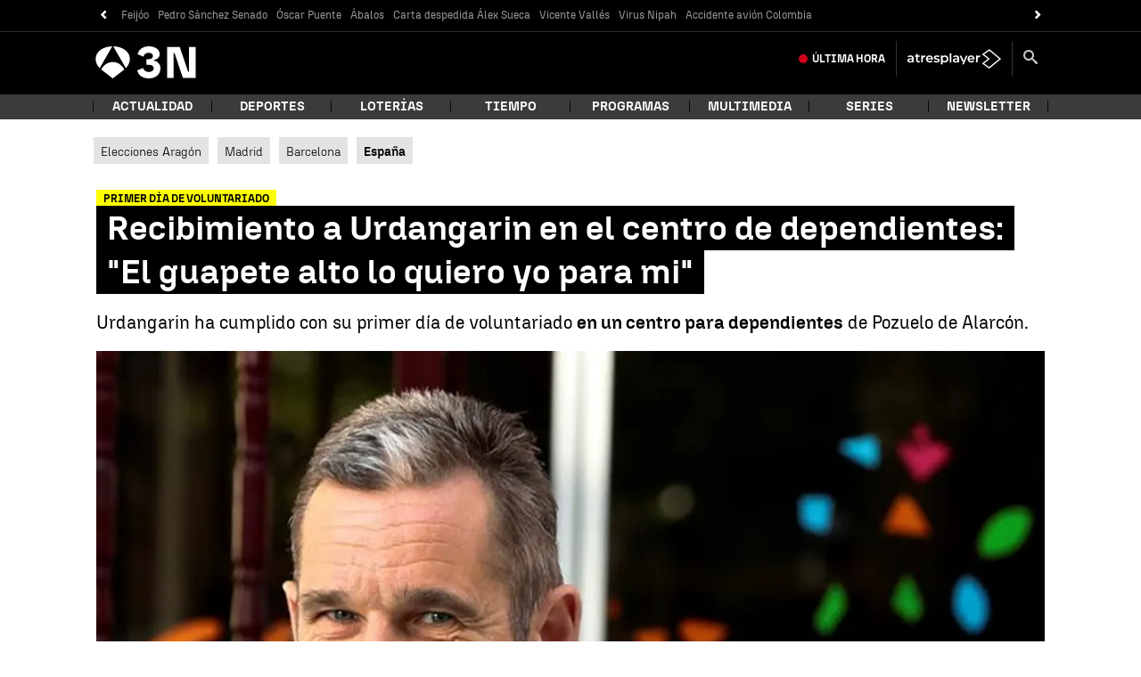

--- FILE ---
content_type: application/x-javascript;charset=utf-8
request_url: https://smetrics.antena3.com/id?d_visid_ver=5.5.0&d_fieldgroup=A&mcorgid=09DCC8AD54D410FF0A4C98A6%40AdobeOrg&mid=36555766845869134140474315450106139550&ts=1769761755603
body_size: -35
content:
{"mid":"36555766845869134140474315450106139550"}